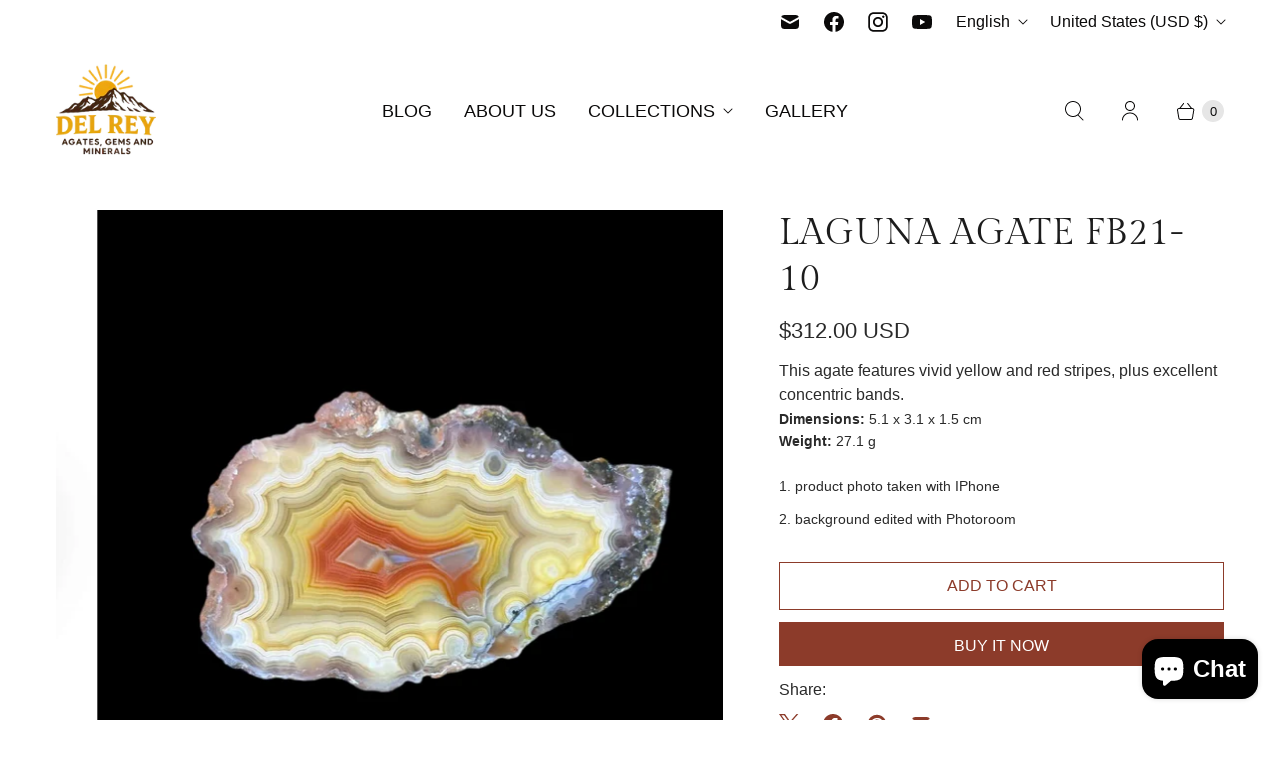

--- FILE ---
content_type: text/javascript; charset=utf-8
request_url: https://delreygems.com/products/laguna-agate-020.js
body_size: 789
content:
{"id":8451710222501,"title":"LAGUNA AGATE FB21-10","handle":"laguna-agate-020","description":"\u003cdiv\u003eThis agate features vivid yellow and red stripes, plus excellent concentric bands. \u003c\/div\u003e\n\u003cp style=\"font-family: -apple-system, BlinkMacSystemFont, 'San Francisco', 'Segoe UI', Roboto, 'Helvetica Neue', sans-serif; font-size: 0.875rem; display: inline !important;\"\u003e\u003cstrong\u003eDimensions: \u003c\/strong\u003e5.1 x 3.1 x 1.5 cm \u003c\/p\u003e\n\u003cp style=\"font-family: -apple-system, BlinkMacSystemFont, 'San Francisco', 'Segoe UI', Roboto, 'Helvetica Neue', sans-serif; font-size: 0.875rem;\"\u003e\u003cstrong\u003eWeight: \u003c\/strong\u003e27.1 g \u003c\/p\u003e\n\u003col style=\"font-family: -apple-system, BlinkMacSystemFont, 'San Francisco', 'Segoe UI', Roboto, 'Helvetica Neue', sans-serif; font-size: 0.875rem;\"\u003e\n\u003cli\u003e\u003cspan style=\"font-family: -apple-system, BlinkMacSystemFont, 'San Francisco', 'Segoe UI', Roboto, 'Helvetica Neue', sans-serif; font-size: 0.875rem;\"\u003eproduct photo taken with IPhone\u003c\/span\u003e\u003c\/li\u003e\n\u003cli data-list=\"bullet\"\u003ebackground edited with Photoroom\u003c\/li\u003e\n\u003c\/ol\u003e","published_at":"2024-03-09T12:30:03-06:00","created_at":"2024-03-08T11:22:44-06:00","vendor":"Del Rey Agates Gems \u0026 Minerals Inc.","type":"Agate","tags":["agate","laguna agate","NEW COLLECTION","specimens"],"price":31200,"price_min":31200,"price_max":31200,"available":true,"price_varies":false,"compare_at_price":null,"compare_at_price_min":0,"compare_at_price_max":0,"compare_at_price_varies":false,"variants":[{"id":43139400138917,"title":"Default Title","option1":"Default Title","option2":null,"option3":null,"sku":"LA-020","requires_shipping":true,"taxable":true,"featured_image":null,"available":true,"name":"LAGUNA AGATE FB21-10","public_title":null,"options":["Default Title"],"price":31200,"weight":26,"compare_at_price":null,"inventory_quantity":1,"inventory_management":"shopify","inventory_policy":"deny","barcode":null,"requires_selling_plan":false,"selling_plan_allocations":[]}],"images":["\/\/cdn.shopify.com\/s\/files\/1\/0276\/6051\/files\/IMG_4469_aa7374cc-c790-43d7-9345-4a9e125e14d8.jpg?v=1727194475","\/\/cdn.shopify.com\/s\/files\/1\/0276\/6051\/files\/IMG_4469_0bb2a82d-0367-4926-92e5-164155778e20.jpg?v=1727194476"],"featured_image":"\/\/cdn.shopify.com\/s\/files\/1\/0276\/6051\/files\/IMG_4469_aa7374cc-c790-43d7-9345-4a9e125e14d8.jpg?v=1727194475","options":[{"name":"Title","position":1,"values":["Default Title"]}],"url":"\/products\/laguna-agate-020","media":[{"alt":"LAGUNA AGATE 020 - Del Rey Agates Gems \u0026 Minerals Inc.","id":27965891575973,"position":1,"preview_image":{"aspect_ratio":1.0,"height":2000,"width":2000,"src":"https:\/\/cdn.shopify.com\/s\/files\/1\/0276\/6051\/files\/IMG_4469_aa7374cc-c790-43d7-9345-4a9e125e14d8.jpg?v=1727194475"},"aspect_ratio":1.0,"height":2000,"media_type":"image","src":"https:\/\/cdn.shopify.com\/s\/files\/1\/0276\/6051\/files\/IMG_4469_aa7374cc-c790-43d7-9345-4a9e125e14d8.jpg?v=1727194475","width":2000},{"alt":"LAGUNA AGATE 020 - Del Rey Agates Gems \u0026 Minerals Inc.","id":27965895606437,"position":2,"preview_image":{"aspect_ratio":1.0,"height":2000,"width":2000,"src":"https:\/\/cdn.shopify.com\/s\/files\/1\/0276\/6051\/files\/IMG_4469_0bb2a82d-0367-4926-92e5-164155778e20.jpg?v=1727194476"},"aspect_ratio":1.0,"height":2000,"media_type":"image","src":"https:\/\/cdn.shopify.com\/s\/files\/1\/0276\/6051\/files\/IMG_4469_0bb2a82d-0367-4926-92e5-164155778e20.jpg?v=1727194476","width":2000},{"alt":null,"id":27965906682021,"position":3,"preview_image":{"aspect_ratio":1.333,"height":360,"width":480,"src":"https:\/\/cdn.shopify.com\/s\/files\/1\/0276\/6051\/files\/preview_images\/hqdefault_c43a82b5-acb2-4d6a-910d-5441c44a699c.jpg?v=1709918718"},"aspect_ratio":1.77,"external_id":"h64MVv5pbT4","host":"youtube","media_type":"external_video"}],"requires_selling_plan":false,"selling_plan_groups":[]}